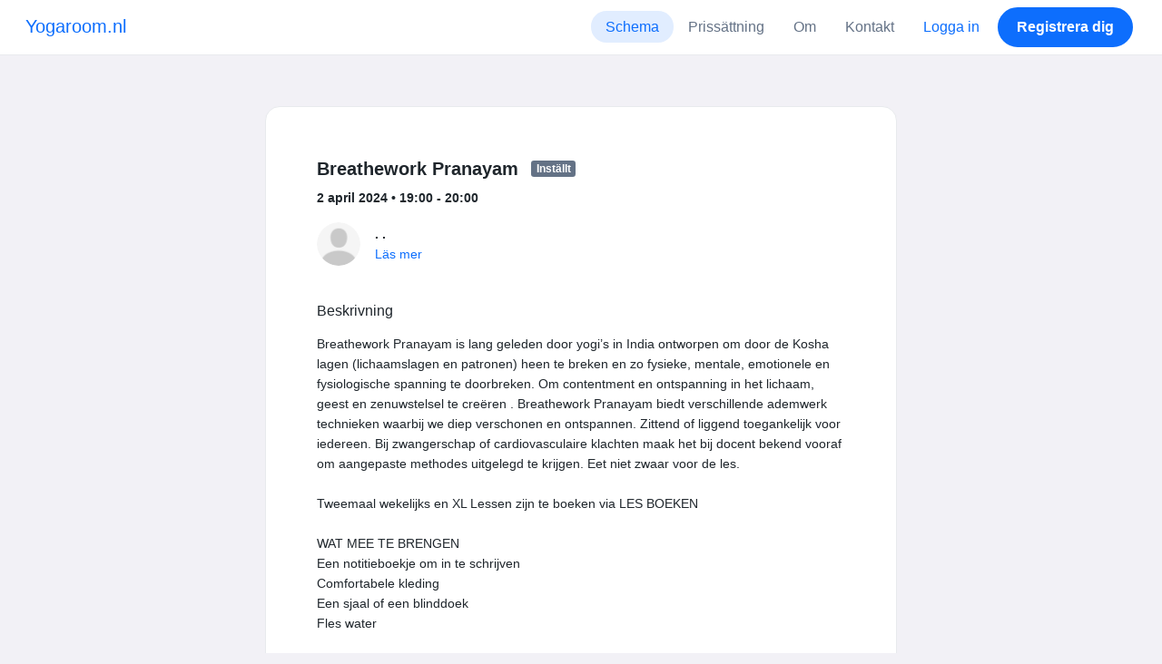

--- FILE ---
content_type: text/html; charset=UTF-8
request_url: https://www.momoyoga.com/yogaroom/lesson/17028706?_locale_forcing=sv
body_size: 6532
content:

<!doctype html>
<html lang="sv">
<head>
    <meta charset="utf-8">
    <meta name="viewport" content="width=device-width, initial-scale=1, shrink-to-fit=no">

            <meta name="title" content="Yogaroom.nl - Breathework Pranayam den tisdag, 2 april - Momoyoga" />
        <meta name="description" content="Yoga studio administration software for independent yoga teachers and yoga studios. Easy Setup. Zero Learning Curve. Helpdesk Support." />
        <meta name="author" content="Momo Studio B.V.">
        <meta name="robots" content="index, follow" />
        <meta name="language" content="sv" />
    
            <meta property="og:site_name" content="Momoyoga" />
        <meta property="og:type" content="website" />
        <meta property="og:title" content="Yogaroom.nl - Breathework Pranayam den tisdag, 2 april" />
        <meta property="og:url" content="https://www.momoyoga.com/yogaroom/lesson/17028706/Breathework-Pranayam" />
        <meta property="og:image" content="https://www.momoyoga.com/bootstrap3/images/facebook-image.png" />
        <meta property="og:description" content="Breathework Pranayam is lang geleden door yogi’s in India ontworpen om door de Kosha lagen (lichaamslagen en patronen) heen te breken en zo fysieke, mentale, emotionele en fysiologische spanning te doorbreken. Om contentment en ontspanning in het lic..." />
        <meta property="og:locale" content="sv" />
    
    <link rel="shortcut icon" href="/bootstrap3/images/favicon.9227498e.ico" />

        <!-- Google Tag Manager -->
    <script>(function(w,d,s,l,i){w[l]=w[l]||[];w[l].push({'gtm.start':
                new Date().getTime(),event:'gtm.js'});var f=d.getElementsByTagName(s)[0],
            j=d.createElement(s),dl=l!='dataLayer'?'&l='+l:'';j.async=true;j.src=
            'https://www.googletagmanager.com/gtm.js?id='+i+dl;f.parentNode.insertBefore(j,f);
        })(window,document,'script','dataLayer','GTM-55SCQMW');</script>
    <!-- End Google Tag Manager -->

        <link rel="stylesheet" href="/build/design-system-yogi.d01843cd.css">

    

    <title>Yogaroom.nl - Breathework Pranayam den tisdag, 2 april - Momoyoga</title>
</head>
<body class=" ">
    <!-- Google Tag Manager (noscript) -->
    <noscript><iframe src="https://www.googletagmanager.com/ns.html?id=GTM-55SCQMW"
                      height="0" width="0" style="display:none;visibility:hidden"></iframe></noscript>
    <!-- End Google Tag Manager (noscript) -->

<div class="body-wrapper">
        <nav class="navbar navbar-expand-md sticky-top flex-column navbar-light bg-white">
        <div class="container-fluid">
                        <a class="navbar-brand" href="/yogaroom/">
            Yogaroom.nl
        </a>
    

                            <button class="navbar-toggler border-0" type="button" data-bs-toggle="collapse" data-bs-target="#navbarSupportedContent" aria-controls="navbarSupportedContent" aria-expanded="false" aria-label="Toggle navigation">
                    <span class="navbar-toggler-icon"></span>
                </button>
            
            <div class="collapse navbar-collapse" id="navbarSupportedContent">
                <ul class="navbar-nav nav-pills ms-auto">
                                            <li class="nav-item">
                            <a class="nav-link px-lg-3 active" href="/yogaroom/">
                                Schema
                            </a>
                        </li>

                        

                        
                                                    <li class="nav-item">
                                <a class="nav-link px-lg-3 " href="/yogaroom/member/order/create/choose-product">
                                    Prissättning
                                </a>
                            </li>
                        
                                                    <li class="nav-item">
                                <a class="nav-link px-lg-3 " href="/yogaroom/about">
                                    Om
                                </a>
                            </li>
                        
                                                    <li class="nav-item">
                                <a class="nav-link px-lg-3 " href="/yogaroom/contact">
                                    Kontakt
                                </a>
                            </li>
                        
                                                    <li class="nav-item">
                                <a class="nav-link px-lg-3 text-primary" href="/yogaroom/login">Logga in</a>
                            </li>
                        
                                                                                    <li class="nav-item">
                                    <a class="d-none d-md-block btn btn-primary" href="/yogaroom/register/">Registrera dig</a>
                                    <a class="d-block d-md-none nav-link text-primary" href="/yogaroom/register/">Registrera dig</a>
                                </li>
                                                                        
                                    </ul>
            </div>
        </div>
    </nav>

            <div class="banners">
                        
                                </div>
    
    <main role="main">
                    <div class="    container-fluid-md-max
">
                <div class="row" id="breadcrumbs">
                    <div class="col">
                        <nav aria-label="breadcrumb">
                                                    </nav>
                    </div>
                </div>

                <div class="row" id="flash-messages">
                    <div class="col">
                        





                    </div>
                </div>


                <div class="row" id="content">
                    <div class="col">
                            <div id="app"></div>
    <div id="schedule">
        <div class="card my-2 overflow-hidden">
            
            <div class="card-body">
                
<div class="lesson-details">
                
    <div class="lesson-title mb-2">
        <h3>
            Breathework Pranayam
            
<span class="badge badge-gray">Inställt</span>        </h3>
    </div>

    <div class="lesson-datetime fw-bold">
        2 april 2024 •
        19:00 - 20:00
    </div>

    
    <div class="row gx-2 gx-md-0 mt-2 pt-2 pb-3 align-items-center flex-nowrap">
        <div class="col-auto">
            <img src="/bootstrap3/images/user.ea09aa5a.png" alt="" class="avatar rounded-circle me-3">
        </div>
        <div class="col overflow-hidden">
            <span class="fw-bold">. .</span>

                            <div class="text-truncate"></div>
            
                            <div><a href="/yogaroom/teacher/67">Läs mer</a></div>
                    </div>
    </div>

    <div class="lesson-action mt-3">
                    
<div
    class="vue-component"
    data-component="LessonActionButton"
    data-options="{&quot;lesson&quot;:{&quot;id&quot;:17028706,&quot;location&quot;:null,&quot;room&quot;:null,&quot;showSpotsOpen&quot;:false,&quot;spotsTotal&quot;:100,&quot;spotsFilled&quot;:0,&quot;spotsOpen&quot;:100,&quot;detailUrl&quot;:&quot;https:\/\/www.momoyoga.com\/yogaroom\/lesson\/17028706\/Breathework-Pranayam&quot;,&quot;title&quot;:&quot;Breathework Pranayam&quot;,&quot;description&quot;:&quot;Breathework Pranayam is lang geleden door yogi\u2019s in India ontworpen om door de Kosha lagen (lichaamslagen en patronen) heen te breken en zo fysieke, mentale, emotionele en fysiologische spanning te doorbreken. Om contentment en ontspanning in het lichaam, geest en zenuwstelsel te cre\u00ebren . Breathework Pranayam biedt verschillende ademwerk technieken waarbij we diep verschonen en ontspannen. Zittend of liggend toegankelijk voor iedereen. Bij zwangerschap of cardiovasculaire klachten maak het bij docent bekend vooraf om aangepaste methodes uitgelegd te krijgen. Eet niet zwaar voor de les.\n\nTweemaal wekelijks en XL Lessen zijn te boeken via LES BOEKEN\n\nWAT MEE TE BRENGEN\nEen notitieboekje om in te schrijven\nComfortabele kleding\nEen sjaal of een blinddoek\nFles water&quot;,&quot;bookableAt&quot;:&quot;2026-01-20T09:46:53+01:00&quot;,&quot;isBeforeBookingOpens&quot;:false,&quot;isAfterBookingCloses&quot;:true,&quot;timeFrom&quot;:&quot;2024-04-02T19:00:00+02:00&quot;,&quot;timeTo&quot;:&quot;2024-04-02T20:00:00+02:00&quot;,&quot;teacher&quot;:{&quot;teacherImageUrl&quot;:null,&quot;image&quot;:null,&quot;id&quot;:67,&quot;firstName&quot;:&quot;.&quot;,&quot;lastName&quot;:&quot;.&quot;,&quot;description&quot;:&quot;&quot;},&quot;states&quot;:[{&quot;text&quot;:&quot;class.badge.cancelled&quot;,&quot;importance&quot;:10}],&quot;hasPassed&quot;:true,&quot;hasStarted&quot;:true,&quot;isBookable&quot;:false,&quot;isCancellable&quot;:false,&quot;isCancelled&quot;:true,&quot;isFree&quot;:false,&quot;linkUrl&quot;:null,&quot;linkTitle&quot;:null,&quot;visit&quot;:null,&quot;online&quot;:{&quot;enabled&quot;:true,&quot;available&quot;:true,&quot;link&quot;:&quot;https:\/\/us02web.zoom.us\/j\/85448345625&quot;,&quot;additionalInfo&quot;:&quot;Password EHSkT2\nhttps:\/\/us02web.zoom.us\/j\/85448345625&quot;},&quot;memberLiabilityWaiver&quot;:{&quot;requiresAgreement&quot;:false},&quot;requiresOrderToBook&quot;:true,&quot;memberNeedsNewProductToBook&quot;:false,&quot;isVisitAllowed&quot;:true,&quot;image&quot;:null,&quot;created&quot;:&quot;2023-04-06T00:08:18+02:00&quot;,&quot;updated&quot;:&quot;2024-04-02T11:59:58+02:00&quot;,&quot;slug&quot;:&quot;Breathework-Pranayam&quot;,&quot;guestVisitsEnabled&quot;:false,&quot;numberOfGuestVisitsAllowed&quot;:null,&quot;canCancelForFree&quot;:false,&quot;freeCancellationClosesAt&quot;:&quot;2024-04-02T16:00:00+02:00&quot;,&quot;bookSeriesEnabled&quot;:false,&quot;heldAt&quot;:null,&quot;type&quot;:&quot;lesson&quot;,&quot;fromTime&quot;:&quot;2024-04-02T19:00:00+02:00&quot;},&quot;profileName&quot;:&quot;yogaroom&quot;,&quot;requiredToFinishSetup&quot;:false}"
></div>
                    </div>

    <div class="mb-4">
            </div>

    
            <h4 class="mb-3 fw-normal">Beskrivning</h4>
        <div class="lesson-description mb-4">
            Breathework Pranayam is lang geleden door yogi’s in India ontworpen om door de Kosha lagen (lichaamslagen en patronen) heen te breken en zo fysieke, mentale, emotionele en fysiologische spanning te doorbreken. Om contentment en ontspanning in het lichaam, geest en zenuwstelsel te creëren . Breathework Pranayam biedt verschillende ademwerk technieken waarbij we diep verschonen en ontspannen. Zittend of liggend toegankelijk voor iedereen. Bij zwangerschap of cardiovasculaire klachten maak het bij docent bekend vooraf om aangepaste methodes uitgelegd te krijgen. Eet niet zwaar voor de les.<br />
<br />
Tweemaal wekelijks en XL Lessen zijn te boeken via LES BOEKEN<br />
<br />
WAT MEE TE BRENGEN<br />
Een notitieboekje om in te schrijven<br />
Comfortabele kleding<br />
Een sjaal of een blinddoek<br />
Fles water
        </div>
    
    
    <div class="mb-2 d-flex justify-content-between">
        <a class="text-decoration-none fw-bold text-primary"
           data-bs-toggle="modal"
           data-bs-target="#social-share-17028706"
           href=""
        >Dela denna klass</a>

        <a class="text-decoration-none fw-bold text-primary"
           data-bs-toggle="modal"
           data-bs-target="#lesson-calendar-17028706"
           href=""
        >Lägg till i kalendern</a>
    </div>
</div>


                
<div class="modal fade" id="social-share-17028706" tabindex="-1">
    <div class="modal-dialog modal-dialog-centered d-flex justify-content-center">
        <div class="modal-content">
            <div class="modal-header">
                <div class="modal-title">Dela denna klass</div>
                <button type="button" class="btn-close" data-bs-dismiss="modal" aria-label="Close"></button>
            </div>

            <div class="modal-body">
                <div class="container gx-0">
                    <div class="row text-center gx-3 my-3">
                        <div class="col-4 col-sm-3 my-3">
                            <a target="_blank"  href="mailto:?
                               &SUBJECT=Breathework Pranayam på 2 april hos 19:00
                               &BODY=https://www.momoyoga.com/yogaroom/lesson/17028706/Breathework-Pranayam"
                            >
                                <div class="social-icon-100 social-icon-email"></div>
                            </a>
                            <span class="text-caption-medium mt-2">E-post</span>
                        </div>
                        <div class="col-4 col-sm-3 my-3">
                            <a href="https://www.facebook.com/sharer/sharer.php?u=https://www.momoyoga.com/yogaroom/lesson/17028706/Breathework-Pranayam" target="_blank">
                                <div class="social-icon-100 social-icon-facebook"></div>
                            </a>
                            <span class="text-caption-medium mt-2">Facebook</span>
                        </div>
                        <div class="col-4 col-sm-3 my-3">
                            <a href="https://twitter.com/intent/tweet?url=https://www.momoyoga.com/yogaroom/lesson/17028706/Breathework-Pranayam" target="_blank">
                                <div class="social-icon-100 social-icon-twitter"></div>
                            </a>
                            <span class="text-caption-medium mt-2">Twitter</span>
                        </div>
                        <div class="col-4 col-sm-3 my-3">
                            <a href="https://www.linkedin.com/sharing/share-offsite/?url=https://www.momoyoga.com/yogaroom/lesson/17028706/Breathework-Pranayam" target="_blank">
                                <div class="social-icon-100 social-icon-linkedin"></div>
                            </a>
                            <span class="text-caption-medium mt-2">Linkedin</span>
                        </div>
                        <div class="col-4 col-sm-3 my-3">
                            <a href="https://api.whatsapp.com/send?text=https://www.momoyoga.com/yogaroom/lesson/17028706/Breathework-Pranayam" target="_blank">
                                <div class="social-icon-100 social-icon-whatsapp"></div>
                            </a>
                            <span class="text-caption-medium mt-2 text-nowrap">Whatsapp</span>
                        </div>
                    </div>

                    <div class="row">
                        <div class="col mb-3">
                            <div class="text-body-regular">Dela länk</div>
                            <div class="input-group my-2">
                                <input type="text" class="form-control text-muted bg-white" name="copy-text-lesson-17028706" value="https://www.momoyoga.com/yogaroom/lesson/17028706/Breathework-Pranayam" disabled/>
                            </div>
                            <a class="btn btn-primary fw-bold copy-link-href"
                               data-copy-success-text="Kopieras till Urklipp"
                               data-copy-failure-text="Det gick inte att kopiera länken"
                               href="https://www.momoyoga.com/yogaroom/lesson/17028706/Breathework-Pranayam"
                            >Kopiera</a>
                        </div>
                    </div>
                </div>
            </div>
        </div>
    </div>
</div>
                
<div class="modal fade calendar-integration-modal" id="lesson-calendar-17028706" tabindex="-1" aria-labelledby="flashModal" aria-hidden="true">
    <div class="modal-dialog modal-dialog-centered d-flex justify-content-center">
        <div class="modal-content">
            <div class="modal-header">
                <div class="modal-title">Lägg till i kalendern</div>
                <button type="button" class="btn-close" data-bs-dismiss="modal" aria-label="Close"></button>
            </div>
            <div class="modal-body">
                <div class="container-fluid email-actions">
                    <div class="row my-3">
                        <a class="btn btn-outline-primary btn-google-start w-100"
                           href="https://calendar.google.com/calendar/r/eventedit?text=Breathework%20Pranayam&amp;details=Breathework%20Pranayam%20is%20lang%20geleden%20door%20yogi%E2%80%99s%20in%20India%20ontworpen%20om%20door%20de%20Kosha%20lagen%20%28lichaamslagen%20en%20patronen%29%20heen%20te%20breken%20en%20zo%20fysieke%2C%20mentale%2C%20emotionele%20en%20fysiologische%20spanning%20te%20doorbreken.%20Om%20contentment%20en%20ontspanning%20in%20het%20lichaam%2C%20geest%20en%20zenuwstelsel%20te%20cre%C3%ABren%20.%20Breathework%20Pranayam%20biedt%20verschillende%20ademwerk%20technieken%20waarbij%20we%20diep%20verschonen%20en%20ontspannen.%20Zittend%20of%20liggend%20toegankelijk%20voor%20iedereen.%20Bij%20zwangerschap%20of%20cardiovasculaire%20klachten%20maak%20het%20bij%20docent%20bekend%20vooraf%20om%20aangepaste%20methodes%20uitgelegd%20te%20krijgen.%20Eet%20niet%20zwaar%20voor%20de%20les.%0A%0ATweemaal%20wekelijks%20en%20XL%20Lessen%20zijn%20te%20boeken%20via%20LES%20BOEKEN%0A%0AWAT%20MEE%20TE%20BRENGEN%0AEen%20notitieboekje%20om%20in%20te%20schrijven%0AComfortabele%20kleding%0AEen%20sjaal%20of%20een%20blinddoek%0AFles%20water&amp;dates=20240402T190000%2F20240402T200000&amp;ctz=Europe%2FAmsterdam"
                           target="_blank"
                        >Google</a>
                    </div>
                    <div class="row mb-3">
                        <a class="btn btn-outline-primary btn-outlook-start w-100"
                           href="https://outlook.office.com/calendar/0/deeplink/compose?path=/calendar/action/compose&subject=Breathework%20Pranayam&amp;body=Breathework%20Pranayam%20is%20lang%20geleden%20door%20yogi%E2%80%99s%20in%20India%20ontworpen%20om%20door%20de%20Kosha%20lagen%20%28lichaamslagen%20en%20patronen%29%20heen%20te%20breken%20en%20zo%20fysieke%2C%20mentale%2C%20emotionele%20en%20fysiologische%20spanning%20te%20doorbreken.%20Om%20contentment%20en%20ontspanning%20in%20het%20lichaam%2C%20geest%20en%20zenuwstelsel%20te%20cre%C3%ABren%20.%20Breathework%20Pranayam%20biedt%20verschillende%20ademwerk%20technieken%20waarbij%20we%20diep%20verschonen%20en%20ontspannen.%20Zittend%20of%20liggend%20toegankelijk%20voor%20iedereen.%20Bij%20zwangerschap%20of%20cardiovasculaire%20klachten%20maak%20het%20bij%20docent%20bekend%20vooraf%20om%20aangepaste%20methodes%20uitgelegd%20te%20krijgen.%20Eet%20niet%20zwaar%20voor%20de%20les.%0A%0ATweemaal%20wekelijks%20en%20XL%20Lessen%20zijn%20te%20boeken%20via%20LES%20BOEKEN%0A%0AWAT%20MEE%20TE%20BRENGEN%0AEen%20notitieboekje%20om%20in%20te%20schrijven%0AComfortabele%20kleding%0AEen%20sjaal%20of%20een%20blinddoek%0AFles%20water&amp;startdt=2024-04-02T19%3A00%3A00&amp;enddt=2024-04-02T20%3A00%3A00"
                           target="_blank"
                        >Outlook</a>
                    </div>
                    <div class="row mb-3">
                        <a class="btn btn-outline-primary btn-yahoo-start w-100"
                           href="https://calendar.yahoo.com/?v=60&view=d&type=20&title=Breathework%20Pranayam&amp;desc=Breathework%20Pranayam%20is%20lang%20geleden%20door%20yogi%E2%80%99s%20in%20India%20ontworpen%20om%20door%20de%20Kosha%20lagen%20%28lichaamslagen%20en%20patronen%29%20heen%20te%20breken%20en%20zo%20fysieke%2C%20mentale%2C%20emotionele%20en%20fysiologische%20spanning%20te%20doorbreken.%20Om%20contentment%20en%20ontspanning%20in%20het%20lichaam%2C%20geest%20en%20zenuwstelsel%20te%20cre%C3%ABren%20.%20Breathework%20Pranayam%20biedt%20verschillende%20ademwerk%20technieken%20waarbij%20we%20diep%20verschonen%20en%20ontspannen.%20Zittend%20of%20liggend%20toegankelijk%20voor%20iedereen.%20Bij%20zwangerschap%20of%20cardiovasculaire%20klachten%20maak%20het%20bij%20docent%20bekend%20vooraf%20om%20aangepaste%20methodes%20uitgelegd%20te%20krijgen.%20Eet%20niet%20zwaar%20voor%20de%20les.%0A%0ATweemaal%20wekelijks%20en%20XL%20Lessen%20zijn%20te%20boeken%20via%20LES%20BOEKEN%0A%0AWAT%20MEE%20TE%20BRENGEN%0AEen%20notitieboekje%20om%20in%20te%20schrijven%0AComfortabele%20kleding%0AEen%20sjaal%20of%20een%20blinddoek%0AFles%20water&amp;st=20240402T190000&amp;et=20240402T200000"
                           target="_blank"
                        >Yahoo</a>
                    </div>
                    <div class="row mb-3">
                        <a class="btn btn-outline-primary btn-download-start w-100"
                           href="/yogaroom/calendar/export/lesson/17028706"
                        >iCalendar-fil</a>
                    </div>
                </div>
            </div>
        </div>
    </div>
</div>
            </div>
        </div>
    </div>
                    </div>
                </div>
            </div>
            </main>

    <footer class="footer">
                    
<div class="powered-by">
    <span>Drivs av</span>
    <a href="https://www.momoyoga.com/en/?utm_medium=poweredby&utm_source=footer" target="_blank">
        <svg width="168" height="35" viewBox="0 0 168 35" fill="none" xmlns="http://www.w3.org/2000/svg">
    <path class="letter" fill-rule="evenodd" clip-rule="evenodd" d="M157.941 22.0195C155.953 22.0195 154.343 20.3813 154.343 18.3586C154.343 16.3384 155.953 14.699 157.941 14.699C159.928 14.699 161.54 16.3384 161.54 18.3586C161.54 20.3813 159.928 22.0195 157.941 22.0195ZM162.206 10.2016L161.54 10.7019C160.448 10.1703 159.23 9.86292 157.941 9.86292C153.327 9.86292 149.589 13.6672 149.589 18.3586C149.589 23.0501 153.327 26.8568 157.941 26.8568C159.23 26.8568 160.448 26.5494 161.54 26.0178L162.206 26.518H166.292V18.3586V10.2016H162.206Z" fill="#23282C"/>
    <path class="letter" fill-rule="evenodd" clip-rule="evenodd" d="M119.748 22.0195C117.76 22.0195 116.149 20.3813 116.149 18.3586C116.149 16.3384 117.76 14.699 119.748 14.699C121.735 14.699 123.345 16.3384 123.345 18.3586C123.345 20.3813 121.735 22.0195 119.748 22.0195ZM119.748 9.86292C115.135 9.86292 111.395 13.6672 111.395 18.3586C111.395 23.0501 115.135 26.8568 119.748 26.8568C124.36 26.8568 128.099 23.0501 128.099 18.3586C128.099 13.6672 124.36 9.86292 119.748 9.86292Z" fill="#23282C"/>
    <path class="letter" fill-rule="evenodd" clip-rule="evenodd" d="M138.844 22.0195C136.857 22.0195 135.247 20.3813 135.247 18.3586C135.247 16.3384 136.857 14.699 138.844 14.699C140.832 14.699 142.443 16.3384 142.443 18.3586C142.443 20.3813 140.832 22.0195 138.844 22.0195ZM142.443 10.7019C141.351 10.1703 140.134 9.86292 138.844 9.86292C134.231 9.86292 130.494 13.6672 130.494 18.3586C130.494 19.6352 130.777 20.8406 131.273 21.9254C132.6 24.8341 135.486 26.8568 138.844 26.8568C140.134 26.8568 141.35 26.5494 142.443 26.0178C142.434 28.0332 140.826 29.6641 138.844 29.6641C137.606 29.6641 136.513 29.0277 135.865 28.0597H130.75C131.654 31.7555 134.929 34.5002 138.844 34.5002C143.456 34.5002 147.195 30.6936 147.195 26.0021V10.2016H143.11L142.443 10.7019Z" fill="#23282C"/>
    <path class="letter" fill-rule="evenodd" clip-rule="evenodd" d="M106.298 9.8634L102.187 18.7786L98.1178 9.8634H92.8889L99.5444 24.5115L95.9637 32.2804H101.199L111.536 9.8634H106.298Z" fill="#23282C"/>
    <path class="letter" fill-rule="evenodd" clip-rule="evenodd" d="M84.2537 22.0195C82.2654 22.0195 80.6551 20.3813 80.6551 18.3586C80.6551 16.3384 82.2654 14.699 84.2537 14.699C86.2407 14.699 87.851 16.3384 87.851 18.3586C87.851 20.3813 86.2407 22.0195 84.2537 22.0195ZM84.2537 9.86292C79.6385 9.86292 75.9014 13.6672 75.9014 18.3586C75.9014 23.0501 79.6385 26.8568 84.2537 26.8568C88.8653 26.8568 92.6036 23.0501 92.6036 18.3586C92.6036 13.6672 88.8653 9.86292 84.2537 9.86292Z" fill="#23282C"/>
    <path class="letter" fill-rule="evenodd" clip-rule="evenodd" d="M36.7747 22.0195C34.7888 22.0195 33.1762 20.3813 33.1762 18.3586C33.1762 16.3384 34.7888 14.699 36.7747 14.699C38.7642 14.699 40.3732 16.3384 40.3732 18.3586C40.3732 20.3813 38.7642 22.0195 36.7747 22.0195ZM36.7747 9.86292C32.1631 9.86292 28.4248 13.6672 28.4248 18.3586C28.4248 23.0501 32.1631 26.8568 36.7747 26.8568C41.3887 26.8568 45.127 23.0501 45.127 18.3586C45.127 13.6672 41.3887 9.86292 36.7747 9.86292Z" fill="#23282C"/>
    <path class="letter" fill-rule="evenodd" clip-rule="evenodd" d="M66.8226 9.86292C64.4777 9.86292 62.6969 10.8465 61.1802 12.4292C59.6624 10.8465 58.2156 9.86292 55.8719 9.86292C54.5815 9.86292 53.3658 10.509 52.2734 11.0406L51.6063 10.2016H47.522V18.3586V26.8568H52.2734V26.0178V18.3586C52.2734 16.3384 53.2189 14.699 55.2048 14.699C57.193 14.699 58.1374 16.3384 58.1374 18.3586H58.1386V18.3731V26.0178V26.8568H62.8912V26.0178V18.3743V18.3586C62.8912 16.3384 63.8355 14.699 65.8226 14.699C67.8097 14.699 68.7552 16.3384 68.7552 18.3586V26.0178V26.8568H73.5066V18.3586C73.5066 13.6684 71.4354 9.86292 66.8226 9.86292Z" fill="#23282C"/>
    <path class="letter" fill-rule="evenodd" clip-rule="evenodd" d="M19.3449 9.86292C17.0024 9.86292 15.2215 10.8465 13.7036 12.4292C12.187 10.8465 10.7379 9.86292 8.39533 9.86292C7.10617 9.86292 5.8881 10.509 4.79682 11.0406L4.13091 10.2016H0.0454102V18.3586V26.8568H4.79682V26.0178V18.3586C4.79682 16.3384 5.73999 14.699 7.72705 14.699C9.71412 14.699 10.6608 16.3384 10.6608 18.3586V18.3731V26.0178V26.8568H15.417V26.0178V18.3743C15.417 18.3671 15.4146 18.3635 15.4146 18.3586C15.4146 16.3384 16.359 14.699 18.346 14.699C20.3343 14.699 21.2786 16.3384 21.2786 18.3586V26.0178V26.8568H26.0312V18.3586H26.0301C26.0301 13.6684 23.9577 9.86292 19.3449 9.86292Z" fill="#23282C"/>
</svg>

    </a>
</div>

<div class="locale-selection dropdown-center dropup">
    <a href="#" class="dropdown-toggle" data-bs-toggle="dropdown" aria-expanded="false">
        Svenska
        <span class="material-symbols-rounded material-icons-round">language</span>
    </a>
    <ul class="dropdown-menu shadow mb-2">
                    <li>
                <a class="dropdown-item" href="?_locale_forcing=da"
                >
                    <span>Dansk</span>
                                    </a>
            </li>
                    <li>
                <a class="dropdown-item" href="?_locale_forcing=de"
                >
                    <span>Deutsch</span>
                                    </a>
            </li>
                    <li>
                <a class="dropdown-item" href="?_locale_forcing=en"
                >
                    <span>English</span>
                                    </a>
            </li>
                    <li>
                <a class="dropdown-item" href="?_locale_forcing=es"
                >
                    <span>Español</span>
                                    </a>
            </li>
                    <li>
                <a class="dropdown-item" href="?_locale_forcing=fr"
                >
                    <span>Français</span>
                                    </a>
            </li>
                    <li>
                <a class="dropdown-item" href="?_locale_forcing=it"
                >
                    <span>Italiano</span>
                                    </a>
            </li>
                    <li>
                <a class="dropdown-item" href="?_locale_forcing=nb"
                >
                    <span>Norwegian bokmål</span>
                                    </a>
            </li>
                    <li>
                <a class="dropdown-item" href="?_locale_forcing=nl"
                >
                    <span>Nederlands</span>
                                    </a>
            </li>
                    <li>
                <a class="dropdown-item" href="?_locale_forcing=pt"
                >
                    <span>Português</span>
                                    </a>
            </li>
                    <li>
                <a class="dropdown-item" href="?_locale_forcing=sl"
                >
                    <span>Slovenščina</span>
                                    </a>
            </li>
                    <li>
                <a class="dropdown-item active" href="?_locale_forcing=sv"
                >
                    <span>Svenska</span>
                                            <span class="material-symbols-rounded">check</span>
                                    </a>
            </li>
            </ul>
</div>

            </footer>
</div>

            <script src="//js.stripe.com/v3/"></script>

            <script type="text/javascript">
    
    
    window.clientConfiguration = {
        reCaptchaSiteKey: "6Lf1R64UAAAAAN7HLgPZH-s5nYZM1o762Ek6QeCt",
        theme: "DESIGN_SYSTEM",

                                timeFormat: "HH:mm",
            dateFormat: "D MMM YYYY",
            longDateFormat: "D MMMM, YYYY",
            flatpickrDateFormat: "j M Y",
            features: {
                BOOKING_WINDOW: true,
                BRAND_SETTINGS: false,
                CANCELLATION_WINDOW: true,
                CAN_ADD_TEACHER: false,
                CUSTOMIZABLE_EMAILS: true,
                EMAIL_SUBSCRIBERS_SYNCHRONIZATION: true,
                FREE_EVENTS: true,
                MEMBER_EXPORT: true,
                PAYMENT_METHOD_BANK_TRANSFER: true,
                PAYMENT_METHOD_CASH: true,
                PAYMENT_METHOD_PAY_PAL: true,
                PROMO_CODES: true,
                RECURRING_MEMBERSHIPS: true,
                SWITCH_PSP_PLAN: true,
                TEACHER_AREA: true,
                TEACHER_EXPORT: true,
                WAITLISTS: true,
                BRAND_SETTINGS_TRIAL: false,
                CUSTOM_RANGE_INSIGHTS: false,
            },
            featureFlags: {
                BRAND_SETTINGS: true,
                CROPPER: false,
                RECURRING_MEMBERSHIP_IMPROVEMENTS: true,
                SEPA_WARNING_EMAIL: false,
                STAFF_ROLES: true,
                URBAN_SPORTS_CLUB: false,
                WEBSITE_INTEGRATION: false,
            },
                        lang: "nl",
            isAllowedToTrial: false
            };
</script>

    

    <script src="/build/runtime.9082697d.js"></script><script src="/build/4631.9400cf9d.js"></script><script src="/build/4230.97d364dd.js"></script><script src="/build/8823.3f0f178d.js"></script><script src="/build/2599.bbbd15d4.js"></script><script src="/build/design-system-yogi.d1116e23.js"></script>
</body>
</html>
